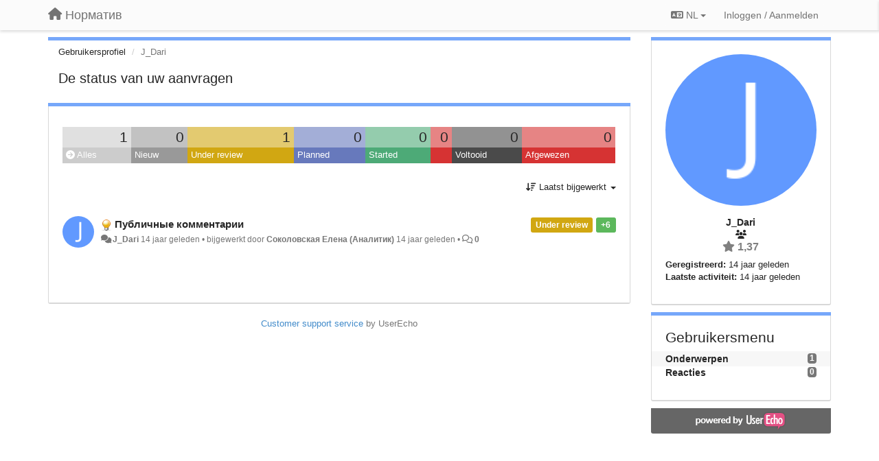

--- FILE ---
content_type: text/html; charset=utf-8
request_url: https://normativ.userecho.com/users/16-j_dari/topics/?lang=nl
body_size: 12308
content:
<!DOCTYPE html>
<html lang="nl" dir="ltr">
  <head>
    <meta charset="utf-8">
    <meta http-equiv="X-UA-Compatible" content="IE=edge">

    
    <meta name="viewport" content="width=device-width, initial-scale=1.0" />    

    <meta name="description" content="Gebruikersprofiel">
    <meta name="author" content="">
    <meta name="apple-mobile-web-app-capable" content="yes">

    <title>J_Dari / Profiel - Onderwerpen / Норматив</title>
    

    

    

    
    <link rel="apple-touch-icon" href="https://normativ.userecho.com/s/attachments/4770/0/0/project_logo.png">
    

    


<script>
var initqueue = [];
var interface_mode = '';
var _uls_ls=(new Date()).getTime();
if (typeof __subfolder == 'undefined') var __subfolder='';

var _ue_globals=[];
_ue_globals['is_staff'] = false;
_ue_globals['lang_code'] = 'nl';
_ue_globals['lang_direction'] = 'ltr';
_ue_globals['datepicker_lang_code'] = 'nl';
_ue_globals['max_image_upload_size'] = 5242880;
_ue_globals['max_file_upload_size'] = 20971520;



_ue_globals['redactor_file_upload'] = false;

_ue_globals['redactor_ueactions'] = false;
_ue_globals['redactor_ue_ai'] = false;





function _checkYT(img){
	if(img.naturalHeight <= 90){
		var path = img.src;
		var altpath = path.replace('/maxresdefault.webp','/hqdefault.jpg').replace('/vi_webp/','/vi/');
		if (altpath != path){
			img.src = altpath;
		}
	}
}
</script>





    
    
    

    
    

    <link rel="stylesheet" href="/s/compress/css/output.cde6be6cd88e.css" type="text/css">

    

    <!-- HTML5 shim and Respond.js IE8 support of HTML5 elements and media queries -->
    <!--[if lt IE 9]>
      <script src="https://oss.maxcdn.com/libs/html5shiv/3.7.0/html5shiv.js"></script>
      <script src="https://oss.maxcdn.com/libs/respond.js/1.4.2/respond.min.js"></script>
    <![endif]-->

    



<style>

body {




}

/* Dashboard background color */



body {background-color: #FFFFFF;}

.module.module-topiclist .module-body {
  background-color: #FFFFFF;
}

/* Modules background color */
.panel {
background-color: #ffffff;
}

.ue_project_item {
background-color: #ffffff;
}

.module .module-body {
background-color: #ffffff;
}

.ue-content {
background-color: #ffffff;
}

.modal-content {
background-color: #ffffff;
}

.module-nav {
background-color: #ffffff;
}

.module-search .results-pane, .result-info {
background-color: #ffffff;
}

.module-topiclist .topic-item {
    background-color: #ffffff;
}

.module-topiclist .top-section {
    background-color: #ffffff;
    }

.module-topiclist .bottom-section {
    background-color: #ffffff;
    }

.navbar-nav .open .dropdown-menu {
    background-color: #ffffff;
}

.popover-title {
background-color: #f5f5f5;
}

.module-topiclist .tabbed ul.nav-pills, .module-topiclist .tabbed ul#tabs li.active a{
    background-color: #ffffff;
    color:#262626;
}


.dropdown-menu>li>a:hover, .btn-canned-response-dropdown .dropdown-menu>li>div.topic-item:hover {
 background-color: #ffffff;
}

/* Modules border color */

.panel-default {
border-color: #d8d8d8;
}

.ue-content table td {
border-color: #d8d8d8;
}

.ue-content table thead td {
    border-bottom: 3px solid #d8d8d8 !important;
}

.ue-content a.i_item_file:before{
    color: rgba(38,38,38,0.5) !important;
}

.module .module-body {
	border-color: #d8d8d8
}

.module {
    border-color: #d8d8d8
}

.form-control {
	border-color: #d8d8d8
}

.redactor-layer {
border-color: #d8d8d8
}

.admin-post-features {
border-bottom: 1px solid #d8d8d8;
}

.modal-header {
border-bottom: 1px solid #d8d8d8;
}

.modal-footer {
border-top: 1px solid #d8d8d8;
}

/*
.topic-solution {
border-color: #d8d8d8;
}
*/

/* Modules lighter color */



.bs-callout-info {
background-color: #f5f5f5;
}


.module-team h3 {
border-bottom: solid 1px #f5f5f5;
}

.comment-private {
background-color: #f5f5f5;
}

.comment-private .ue-content {
background-color: #f5f5f5;
}


.popover-content {
background-color: #ffffff;
}

.ue_project_item > div:first-child {
background-color: #f5f5f5;
}


.table-striped>tbody>tr:nth-child(odd)>td, .table-striped>tbody>tr:nth-child(odd)>th {
background-color: #f5f5f5;
}

.module .module-body .well {
background-color: #f5f5f5;
border-color:#d8d8d8;
}

.pagination>li>a, .pagination>li>span {
background-color: #f5f5f5;
border-color:#d8d8d8;
color:#262626;
}

.nav>li>a:hover, .nav>li>a:focus {
background-color: #f5f5f5;
}

.dropdown-menu {
background-color: #f5f5f5;
}

.dropdown-menu>li>a, .dropdown-menu>li>a:hover {
color:#262626;
}

.nav .open>a, .nav .open>a:hover, .nav .open>a:focus {
background-color: #f5f5f5;
}

.form-control {
background-color: #f5f5f5;
}

.form-control[disabled], .form-control[readonly], fieldset[disabled] .form-control{
background-color: #f5f5f5;
}

.editor-simulator {
  background: #f5f5f5;
  border: 1px solid #d8d8d8;
}

.redactor-layer {
    background-color: #f5f5f5;
}

/*
.redactor-box.redactor-styles-on {
  background-color: #ffffff;
}
*/
/*
body .redactor-box .ue-editor {
  background-color: #ffffff;
}*/
/*
.topic-solution {
background-color: #f5f5f5;
}
*/

/* Badge color */
.badge {
background-color: #
}

/* Font color */
.module-team .staff .username a {
    color:#262626;
}

.module-team .item-username a {
    color:#262626;
}

.ue_project_stats {
    color:#262626;
}


body, .module a,.widget .close  {
	color:#262626;
}

.user-mini-profile a {
    color:#262626;
}


.redactor-dropdown a {
    color: black;
}

.topic-header, .topic-item .topic-header a{
    color:#262626;
}


.form-control, .close {
    color:#262626;
}

.module-topiclist .topic-item:hover {
border-left: solid 4px rgba(38,38,38,0.5);
border-right: solid 4px rgba(38,38,38,0.5);
}


.comment-item:hover {
/*border-left: solid 4px rgba(38,38,38,0.5);
border-right: solid 4px rgba(38,38,38,0.5);
*/

background-color: rgba(245,245,245,0.8);
}

.frontend .navbar-fixed-top .dropdown-menu a {
    color:#262626;
}

/* Light font color */
.module-team .staff .title {
color: #7A7A7A;
}

.module-team .item-rating {
color: #7A7A7A;
}

/* Links color */
a {
color: #428bca;
}

.ue-content a {
color: #428bca;
}
.ue-content blockquote{
color:#262626;
}
.ue-content pre {
color:#262626;
background-color: #f5f5f5;
border-color: #d8d8d8;
word-break: keep-all;
}

.module-stats-topics h4 {
color: #428bca;
}

/* Navigation bar background color */
.frontend .navbar-fixed-top {
background-color: #fbfbfb;
}

.frontend .navbar-fixed-top .btn-default {
background-color: #fbfbfb;
}

.frontend .navbar {
border-color:#7F7F7F;
}

.frontend .navbar .nav>li>a:hover, .nav>li>a:focus {
background-color: #fbfbfb;
}

.frontend .navbar-fixed-top .nav .open>a,.frontend .navbar-fixed-top .nav .open>a:hover,.frontend .navbar-fixed-top .nav .open>a:focus {
background-color: #fbfbfb;
}

/* Navigation bar text color */
.frontend .navbar-fixed-top a, .frontend .navbar .nav > li > a {
color: #737373;
}

/* input group addons */
.input-group-addon {
background-color: #f5f5f5;
color: #262626;
border-color: #d8d8d8;
}

/*
.powered-by-ue-visibility .module-body {
background-color: #f5f5f5;
}
*/

.module-topiclist .topic-item.new-for-user,
.module-topiclist .topic-item.new-for-user .ue-content {
    background-color: #F2F5A9;
}




.module-categories ul > li.selected, .module-forums ul > li.selected, .module-user-profile-menu ul > li.selected{
background-color: rgba(245,245,245,0.8);
}














.powered-by-ue-visibility,
body .module.powered-by-ue-visibility,
body .module.powered-by-ue-visibility .module-body,
body .module.powered-by-ue-visibility .module-body a,
body .module.powered-by-ue-visibility .module-body a img{
    display: block !important;
    visibility: visible !important;
}
body .module.powered-by-ue-visibility .module-body a img{
    margin:auto;
}



</style>


    <link rel="shortcut icon" href="/s/images/favicon.ico" />



    
  </head>

<body class="frontend theme-default userprofile"  data-forum-id='1'>







    <div class="navbar navbar-fixed-top" role="navigation">
      <div class="container">

        


        <div class="navbar-header">
          <a class="navbar-brand" href="/"><i class="fas fa-home"></i><span class="hidden-sm placeholder"> Норматив</span></a>
        </div>

        <div class="collapse2 navbar-collapse2">
          <ul class="nav navbar-nav hidden-xs">
            
              
              
              
              
              
            

            

            
          </ul>


        
        <button type="button" class="btn btn-default pull-right nav-button visible-xs offcanvas-toggle" data-toggle="offcanvas" aria-label="Menu"><i class="fas fa-bars"></i></button>
        
        
        <ul class="nav nav-right hidden-xs">
          



  
  <li class="dropdown light only-icon language-selector">
    <a class="dropdown-toggle btn btn-default" data-toggle="dropdown" href="#">
      <i class="fas fa-language hidden-xs"></i> NL <b class="caret"></b>
    </a>
    <ul class="dropdown-menu pull-right">
      
        <li dir="ltr" onclick="$(this).find('a').click();"><a href="/users/16-j_dari/topics/?lang=en">English (EN)</a></li>
      
        <li dir="ltr" onclick="$(this).find('a').click();"><a href="/users/16-j_dari/topics/?lang=ru">Русский (RU)</a></li>
      
        <li dir="ltr" onclick="$(this).find('a').click();"><a href="/users/16-j_dari/topics/?lang=es">Español (ES)</a></li>
      
        <li dir="ltr" onclick="$(this).find('a').click();"><a href="/users/16-j_dari/topics/?lang=fr">Français (FR)</a></li>
      
        <li dir="ltr" onclick="$(this).find('a').click();"><a href="/users/16-j_dari/topics/?lang=de">Deutsch (DE)</a></li>
      
        <li dir="ltr" onclick="$(this).find('a').click();"><a href="/users/16-j_dari/topics/?lang=nl">Nederlands (NL)</a></li>
      
        <li dir="ltr" onclick="$(this).find('a').click();"><a href="/users/16-j_dari/topics/?lang=is">Íslenska (IS)</a></li>
      
        <li dir="ltr" onclick="$(this).find('a').click();"><a href="/users/16-j_dari/topics/?lang=et">Eesti (ET)</a></li>
      
        <li dir="ltr" onclick="$(this).find('a').click();"><a href="/users/16-j_dari/topics/?lang=kk">Қазақша (KK)</a></li>
      
        <li dir="ltr" onclick="$(this).find('a').click();"><a href="/users/16-j_dari/topics/?lang=uk">‪Українська‬ (UK)</a></li>
      
        <li dir="ltr" onclick="$(this).find('a').click();"><a href="/users/16-j_dari/topics/?lang=da">Dansk (DA)</a></li>
      
        <li dir="ltr" onclick="$(this).find('a').click();"><a href="/users/16-j_dari/topics/?lang=ca">Català (CA)</a></li>
      
        <li dir="ltr" onclick="$(this).find('a').click();"><a href="/users/16-j_dari/topics/?lang=pl">Polski (PL)</a></li>
      
    </ul>
  </li>




  
    <li class="link-signin"><a href="#" class="btn btn-default" onclick="showSigninPanel();return false;" aria-label="Inloggen / Aanmelden"><span class="visible-xs visible-sm"><i style="padding-left: 3px;padding-right: 3px;" class="fas fa-sign-in-alt"></i></span><span class="hidden-xs hidden-sm">Inloggen / Aanmelden</span></a></li>
  




<script>
function extractFullDomain(url){
	var location_array = url.split('/');
	var domain = "";
	for (i = 0; i < 3; i++) { 
    	domain += location_array[i];
    	if (i < 2) {
    		domain += "/";
    	}
	}
	return domain;
}
function showSigninPanel(locResult){
	
		params='';if (locResult) params = '?local_result='+escape(locResult);
		
		ue_modal({'src':'/dialog/signin/'+params, 'max-width':'500px', callback: function () {ueTriggerEvent(window, 'uesigninpopuploaded');}});
	
}



</script>


         </ul>
         


        </div><!-- /.nav-collapse -->


      </div><!-- /.container -->
    </div><!-- /.navbar -->

<div class="navbar-offcanvas">
<button class="btn btn-default back-button" data-toggle="offcanvas" aria-label="Menu"><i class="fas fa-chevron-right"></i></button>

<ul class="nav user-menu">
  



  
  <li class="dropdown light only-icon language-selector">
    <a class="dropdown-toggle btn btn-default" data-toggle="dropdown" href="#">
      <i class="fas fa-language hidden-xs"></i> NL <b class="caret"></b>
    </a>
    <ul class="dropdown-menu pull-right">
      
        <li dir="ltr" onclick="$(this).find('a').click();"><a href="/users/16-j_dari/topics/?lang=en">English (EN)</a></li>
      
        <li dir="ltr" onclick="$(this).find('a').click();"><a href="/users/16-j_dari/topics/?lang=ru">Русский (RU)</a></li>
      
        <li dir="ltr" onclick="$(this).find('a').click();"><a href="/users/16-j_dari/topics/?lang=es">Español (ES)</a></li>
      
        <li dir="ltr" onclick="$(this).find('a').click();"><a href="/users/16-j_dari/topics/?lang=fr">Français (FR)</a></li>
      
        <li dir="ltr" onclick="$(this).find('a').click();"><a href="/users/16-j_dari/topics/?lang=de">Deutsch (DE)</a></li>
      
        <li dir="ltr" onclick="$(this).find('a').click();"><a href="/users/16-j_dari/topics/?lang=nl">Nederlands (NL)</a></li>
      
        <li dir="ltr" onclick="$(this).find('a').click();"><a href="/users/16-j_dari/topics/?lang=is">Íslenska (IS)</a></li>
      
        <li dir="ltr" onclick="$(this).find('a').click();"><a href="/users/16-j_dari/topics/?lang=et">Eesti (ET)</a></li>
      
        <li dir="ltr" onclick="$(this).find('a').click();"><a href="/users/16-j_dari/topics/?lang=kk">Қазақша (KK)</a></li>
      
        <li dir="ltr" onclick="$(this).find('a').click();"><a href="/users/16-j_dari/topics/?lang=uk">‪Українська‬ (UK)</a></li>
      
        <li dir="ltr" onclick="$(this).find('a').click();"><a href="/users/16-j_dari/topics/?lang=da">Dansk (DA)</a></li>
      
        <li dir="ltr" onclick="$(this).find('a').click();"><a href="/users/16-j_dari/topics/?lang=ca">Català (CA)</a></li>
      
        <li dir="ltr" onclick="$(this).find('a').click();"><a href="/users/16-j_dari/topics/?lang=pl">Polski (PL)</a></li>
      
    </ul>
  </li>




  
    <li class="link-signin"><a href="#" class="btn btn-default" onclick="showSigninPanel();return false;" aria-label="Inloggen / Aanmelden"><span class="visible-xs visible-sm"><i style="padding-left: 3px;padding-right: 3px;" class="fas fa-sign-in-alt"></i></span><span class="hidden-xs hidden-sm">Inloggen / Aanmelden</span></a></li>
  




<script>
function extractFullDomain(url){
	var location_array = url.split('/');
	var domain = "";
	for (i = 0; i < 3; i++) { 
    	domain += location_array[i];
    	if (i < 2) {
    		domain += "/";
    	}
	}
	return domain;
}
function showSigninPanel(locResult){
	
		params='';if (locResult) params = '?local_result='+escape(locResult);
		
		ue_modal({'src':'/dialog/signin/'+params, 'max-width':'500px', callback: function () {ueTriggerEvent(window, 'uesigninpopuploaded');}});
	
}



</script>


</ul>

</div>





<div id="wrap">

    <div class="container">
      

      
      <div id="content-wrapper" class="row row-offcanvas row-offcanvas-right">




        <!-- main -->
        <div class="main-content col-xs-12 col-sm-8 col-md-9">
          <div class="row">
            





<div class="module module-nav">

	<ol class="breadcrumb" style="margin-bottom:0px;">
	  <li><a href="#">Gebruikersprofiel</a></li>
	  <li class="active">J_Dari</li>
	  
    



	</ol>

	<div class='user-section-header'>
		<h3 class="main-header">De status van uw aanvragen</h3>
		
			
		
	</div>
</div>



<style>
.always_hide{
    display:none !important;
}

.module-topiclist #filter-topictype, .module-topiclist #id_user_filter_tag, .module-topiclist #filter-topicstatus{
    display:none !important;
}


</style>




   <div id="module_3" class="module module-topiclist" >
       	
        <div class="module-body">
       	

<div class="top-section">

<div id="mask_loading_module_3" class="m_loading_mask"><i class="fas fa-sync fa-spin fa-2x"></i></div>


<ol class="breadcrumb">

  <li>Forum: <b><a href="/communities/1-sdelaem-normativ-luchshe">Сделаем &quot;Норматив&quot; лучше!</a></b></li>

</ol>






<div class="m_usertopicstates">

<div class="table-wrapper">
<table style="width:100%;margin:10px 0px">
    <tr>
        
        <td class="counts" style="background-color:rgba(204, 204, 204, 0.6);width:12,5%;" onclick="mtopiclistActivateUserFilter('module_3', '0');return false;">
            1
        </td>
        
        <td class="counts" style="background-color:rgba(153, 153, 153, 0.6);width:12,5%;" onclick="mtopiclistActivateUserFilter('module_3', '1');return false;">
            0
        </td>
        
        <td class="counts" style="background-color:rgba(209, 167, 18, 0.6);width:12,5%;" onclick="mtopiclistActivateUserFilter('module_3', '-11');return false;">
            1
        </td>
        
        <td class="counts" style="background-color:rgba(103, 121, 188, 0.6);width:12,5%;" onclick="mtopiclistActivateUserFilter('module_3', '-12');return false;">
            0
        </td>
        
        <td class="counts" style="background-color:rgba(77, 170, 119, 0.6);width:12,5%;" onclick="mtopiclistActivateUserFilter('module_3', '-13');return false;">
            0
        </td>
        
        <td class="counts" style="background-color:rgba(214, 51, 51, 0.6);width:12,5%;" onclick="mtopiclistActivateUserFilter('module_3', '-20');return false;">
            0
        </td>
        
        <td class="counts" style="background-color:rgba(74, 74, 74, 0.6);width:12,5%;" onclick="mtopiclistActivateUserFilter('module_3', '-21');return false;">
            0
        </td>
        
        <td class="counts" style="background-color:rgba(214, 51, 51, 0.6);width:12,5%;" onclick="mtopiclistActivateUserFilter('module_3', '-22');return false;">
            0
        </td>
        
    </tr>
    <tr>
        
        <td class="sname active" id="status0" style="background-color:#CCCCCC;" onclick="mtopiclistActivateUserFilter('module_3', '0');return false;">
        <i class="fas fa-arrow-circle-right"></i> Alles
        </td>
        
        <td class="sname" id="status1" style="background-color:#999999;" onclick="mtopiclistActivateUserFilter('module_3', '1');return false;">
        <i class="fas fa-arrow-circle-right"></i> Nieuw
        </td>
        
        <td class="sname" id="status-11" style="background-color:#D1A712;" onclick="mtopiclistActivateUserFilter('module_3', '-11');return false;">
        <i class="fas fa-arrow-circle-right"></i> Under review
        </td>
        
        <td class="sname" id="status-12" style="background-color:#6779BC;" onclick="mtopiclistActivateUserFilter('module_3', '-12');return false;">
        <i class="fas fa-arrow-circle-right"></i> Planned
        </td>
        
        <td class="sname" id="status-13" style="background-color:#4DAA77;" onclick="mtopiclistActivateUserFilter('module_3', '-13');return false;">
        <i class="fas fa-arrow-circle-right"></i> Started
        </td>
        
        <td class="sname" id="status-20" style="background-color:#D63333;" onclick="mtopiclistActivateUserFilter('module_3', '-20');return false;">
        <i class="fas fa-arrow-circle-right"></i> 
        </td>
        
        <td class="sname" id="status-21" style="background-color:#4A4A4A;" onclick="mtopiclistActivateUserFilter('module_3', '-21');return false;">
        <i class="fas fa-arrow-circle-right"></i> Voltooid
        </td>
        
        <td class="sname" id="status-22" style="background-color:#D63333;" onclick="mtopiclistActivateUserFilter('module_3', '-22');return false;">
        <i class="fas fa-arrow-circle-right"></i> Afgewezen
        </td>
        
    </tr>
</table>
</div>

</div>



<!-- header -->




<!-- by type - TABS -->

<!-- filters -->
<ul class="nav nav-pills">

  <!-- by type - COMBOBOX -->
  
  

  <li id="filter-topictype" class="dropdown" data-toggle="tooltip" title="Onderwerpen filteren op type">

  <a class="dropdown-toggle filter-topictype" href="#" data-toggle="dropdown">
      <span class="filter-name">Type</span> <span class="badge" style="display:none">0</span> <b class="caret"></b>
  </a>

  <ul class="dropdown-menu dropdown-menu-withbadges">

    
    
<li onclick="mtopiclistChangeTopicType(&#x27;module_3&#x27;,0);"><a style="padding-left:20px;white-space:nowrap;"><table style="width:100%;"><tr><td>Alles</td><td style="text-align:right;"><span class="badge">90</span></td></tr></table></a></li>
    

    
    
    
    
<li onclick="mtopiclistChangeTopicType(&#x27;module_3&#x27;,1);"><a style="padding-left:20px;white-space:nowrap;"><table style="width:100%;"><tr><td>Ideeën</td><td style="text-align:right;"><span class="badge">41</span></td></tr></table></a></li>
    
    
    
    
    
    
<li onclick="mtopiclistChangeTopicType(&#x27;module_3&#x27;,2);"><a style="padding-left:20px;white-space:nowrap;"><table style="width:100%;"><tr><td>Vragen</td><td style="text-align:right;"><span class="badge">28</span></td></tr></table></a></li>
    
    
    
    
    
    
<li onclick="mtopiclistChangeTopicType(&#x27;module_3&#x27;,3);"><a style="padding-left:20px;white-space:nowrap;"><table style="width:100%;"><tr><td>Technische problemen</td><td style="text-align:right;"><span class="badge">18</span></td></tr></table></a></li>
    
    
    
    
    
    
<li onclick="mtopiclistChangeTopicType(&#x27;module_3&#x27;,4);"><a style="padding-left:20px;white-space:nowrap;"><table style="width:100%;"><tr><td>Complimenten</td><td style="text-align:right;"><span class="badge">3</span></td></tr></table></a></li>
    
    
    
  </ul>
  </li>
  
  

  <!-- by status -->
  
  <li id="filter-topicstatus" class="dropdown" data-toggle="tooltip" title="Onderwerpen filteren op status">
    <a class="dropdown-toggle filter-topicstatus" data-toggle="dropdown" href="#" onclick="mtopiclistShowTopicFilter('module_3',this); return false;">
      <span class="filter-name">Status</span> <span class="badge" style="display:none">0</span> <b class="caret"></b>
    </a>
    <ul class="dropdown-menu dropdown-menu-withbadges"></ul>
  </li>
  

  <!-- by tag -->
  


  <!-- by assignee-->
     <li class="filter_user_tag active"><a><img style="width:19px;height:19px" class="avatar"src="https://cdn.userecho.com/characters/74.png?1"/> <span id="user_filter_text" class="hidden-xs">J_Dari</span> <span class="close" href="#" style="padding-right:0px;padding-left:10px;margin-top:0px" onclick="mtopiclistDeactivateUserFilter('module_3');return false;">×</span></a></li>


  <!-- sorting -->
  
    <li id="dropdown-sort" class="dropdown pull-right" data-toggle="tooltip" title="Selecteer een sorteermethode voor onderwerpen">
    <a class="dropdown-toggle"
       href="#" data-toggle="dropdown">
        <i class="fas fa-sort-amount-down"></i> <span class="badge2" id="order_text">Laatst bijgewerkt</span> <b class="caret"></b>
      </a>

    <ul class="dropdown-menu pull-right">
        
        <li onclick="mtopiclistChangeTopicOrder('module_3','top');"><a href="#">Best beoordeeld</a></li>
        
        <li onclick="mtopiclistChangeTopicOrder('module_3','updated');"><a href="#">Laatst bijgewerkt</a></li>
        <li onclick="mtopiclistChangeTopicOrder('module_3','newest');"><a href="#">Nieuwste</a></li>
        <li onclick="mtopiclistChangeTopicOrder('module_3','comments');"><a href="#">Meeste reacties</a></li>
        
        <li class="divider"></li>
        <li onclick="mtopiclistChangeTopicOrder('module_3','upvotes');"><a href="#">Meer positieve stemmen</a></li>
        <li onclick="mtopiclistChangeTopicOrder('module_3','downvotes');"><a href="#">Meer negatieve stemmen</a></li>
        <li onclick="mtopiclistChangeTopicOrder('module_3','popular');"><a href="#">Meest populair</a></li>
        
        
    </ul>
    </li>
  


</ul>

<!-- /filters -->



<div id="no_topic" style="display:none">
    
		Geen onderwerpen
    
</div>

</div>

<div class="topiclist-topics">
	

  







<!-- Topic item -->
<div id="topic-31" data-topic-mode="compact-list" data-topic-id="31" data-forum-id="1" class="topic-item topic-item-compact-list">

<div >








   	
       <div class="topic-avatar"><img class="avatar ajax-popover clickable" onclick="window.open('/users/16-j_dari/topics/')" style="height:46px;width:46px;background-color:#6199FF;" src="https://cdn.userecho.com/characters/74.png?1" data-popover-class="mini-profile" data-popover-object-id="16" data-popover-url="/dialog/user/16/mini-profile/" alt=""/>
</div>
    





<div class="topic-votes pull-right">
        <span data-action="vote-topic" data-toggle="tooltip" title="6 stemmen. Klik om te stemmen!"  class="label label-success">+6</span>
</div>








    
    
    <div class="topic-status topic-status-2">
        
        
        <span class="label label-sm" style="background-color:#D1A712">Under review</span>
        
        
    </div>
    
    
    
        
    

    


    <ul class="topic-actions" data-topic-id="31">
        
            
        
    </ul>
    

    

    


    
        
    <h3 class="topic-header">
        
            
            <span class="topic-type-image" title="Ideeën">

	
		
		
		
			<img src="/s/cache/33/a2/33a247611ce2e695282d435d1b0b9b08.png" width="16" height="16" alt="" style="width:16px;height:16px;"/>
		
		
	


              
            </span>
            
            <a href='/communities/1/topics/31-publichnyie-kommentarii' target='_self'>Публичные комментарии</a>
        
    </h3>
    


    
    <div class="topic-details">
        <i class="fa-fw fas fa-comments icon-source" title="via Forum" data-html="true" rel="tooltip"></i><a class="ajax-popover" href="/users/16-j_dari/topics/" data-popover-class="mini-profile" data-popover-object-id="16" data-popover-url="/dialog/user/16/mini-profile/">J_Dari</a> <span class="date-created" data-toggle="tooltip" title="2 februari 2012 12:52">14 jaar geleden</span>


        
        •
        
            <span class="topic-updated-info"> bijgewerkt door <a class="ajax-popover" href="/users/1-sokolovskaya-elena/topics/" data-popover-class="mini-profile" data-popover-object-id="1" data-popover-url="/dialog/user/1/mini-profile/">Соколовская Елена (Аналитик)</a> <span class="date-updated" data-toggle="tooltip" title="6 februari 2012 07:48">14 jaar geleden</span> • </span>
        

        <span class="topic-comment-count">
            <i class="far fa-comments"></i> <a href='/communities/1/topics/31-publichnyie-kommentarii' target='_self'>0</a>
        </span>

        <span id="fb31performer"></span>

        

        

    </div>
    


    


    

    

    

	


	

	<!-- voting & follow -->
	
    


  <!-- voting & follow -->
  <div class="actions-bar">
  <div style="display:none"><input type="hidden" name="csrfmiddlewaretoken" value="Tn7DavnFOg4fBPjpZWYyV7wEdMUjJMLEzdnPOz0X25ArDNyP5zBgb8kv3VbGxonb"></div>
  
    <span class="vote-text hidden-xs">Stem</span>

    

      

        <button data-action="vote" data-toggle="tooltip" title="+1 voor dit onderwerp" data-vote-value="1" data-loading-text="<i class='fas fa-sync fa-spin'></i>" class="btn btn-default"><i class="fas fa-thumbs-up"></i> <span>6</span></button>

      

    
      

        <button data-action="vote" data-toggle="tooltip" title="-1 voor dit onderwerp" data-vote-value="-1" data-loading-text="<i class='fas fa-sync fa-spin'></i>" class="btn btn-default"><i class="fas fa-thumbs-down"></i> <span>0</span></button>
      
          
    
    
    
    <button data-action="vote" data-toggle="tooltip" title="Verwijder je stem voor dit onderwerp" data-loading-text="<i class='fas fa-sync fa-spin'></i>" class="btn btn-default" style="font-weight:normal;display:none" data-vote-value="0">Ongedaan maken</button>

    
  
  


  <button  data-click-to-init="true" class="btn btn-default pull-right btn-follow" data-toggle="tooltip" data-follow-text="Volgen" data-following-text="Volgend" title="Als iemand een update plaatst, ontvang je een e-mail met de gegevens" data-loading-text="<i class='fas fa-sync fa-spin'></i>" data-object-type="topic" data-object-id="31" data-action="follow"><i class="fas fa-envelope"></i> <span>Volgen</span></button>

  </div>
    


    <!-- voting for kb -->
    

    </div>


    
    
    

    

</div>



  
</div>

<div class="bottom-section">
  <!-- paginator -->
  <div class="topiclist-paginator">﻿</div>
</div>

<script>

initqueue.push(function() {

__m_settings['module_3'] = []
__m_settings['module_3']['type_id'] = 0;
__m_settings['module_3']['order'] = 'updated';
__m_settings['module_3']['status'] = '0';
__m_settings['module_3']['tag'] = 'all';
__m_settings['module_3']['category_id'] = '0';
__m_settings['module_3']['count_on_page'] = 10;
__m_settings['module_3']['forum_id'] = 1;
__m_settings['module_3']['topic_mode'] = 3;
__m_settings['module_3']['topiclist_url'] = "/communities/1-sdelaem-normativ-luchshe/topics?order=updated&amp;type=0&amp;status=0&amp;tag=all";
__m_settings['module_3']['filter_user_id'] = 16;
__m_settings['module_3']['filter_user_type'] = 'author_or_collaborator';
__m_settings['module_3']['filter_user_activated'] = true;

__m_settings['module_3']['view'] = 'TopicList';
__m_settings['module_3']['save_page_hash'] = true;
setupImageZoom($('#module_3 .ue-content img'));


$(document).on("click","div#module_3 .topiclist-paginator .pagination a[data-page-id]",mtopiclistPaginatorClick);



//$('#module_3 div.topic-item').each(function(index) {$(this).addShowAll();});
$('#module_3 div.topic-text').each(function(index) {$(this).addShowAll();});

});



</script>


       	</div>
        
   </div>








          
          


          </div>

          
          <div class="row powered-by-ue-visibility">
            <div class="col-xs-12" style="text-align:center;">
              <p class="text-muted" style="margin-top: 10px;"><a href="https://userecho.com?pcode=pwbue_label_normativ&amp;utm_source=pblv5&amp;utm_medium=cportal&amp;utm_campaign=pbue" target="_blank">Customer support service</a> by UserEcho</p>
            </div>
          </div>
          

        </div>
        <!-- /main -->



        <!-- right sidebar -->
        <div class="col-xs-8 col-sm-4 col-md-3 sidebar-offcanvas" id="sidebar" role="navigation">

          <div class="row">
            







	
		
	
    <div class="module" data-user-id="16">
    	<div class="module-body">
		<div class="text-center">
			<div id="id_div_avatar" class="user-avatar" style="position:relative;">
		    	<i class="fa-fw fas fa-lock user-blocked" title="Geblokkeerd" style="margin: auto;position: absolute;top: 0; left: 0; bottom: 0; right: 0;height: 64px;font-size: 64px;color: rgba(64, 64, 64, 0.8);display:none;"></i>
				<img class="avatar ajax-popover clickable" onclick="window.open('/users/16-j_dari/topics/')" style="height:256px;width:256px;background-color:#6199FF;" src="https://cdn.userecho.com/characters/74.png?1" data-popover-class="mini-profile" data-popover-object-id="16" data-popover-url="/dialog/user/16/mini-profile/" alt=""/>

			</div>
			
			

			<div class="user-name">J_Dari</div>
		</div>
		
		<ul class="list-unstyled">
		
			<li class="text-center user_group_data" ><i class="fa-fw fas fa-users"></i>
				
			</li>

			<li class="item-rating text-center"><i class="fas fa-star"></i> 1,37</li>
		</ul>
		<ul class="list-unstyled">
			<li class="user-registered"><strong>Geregistreerd:</strong> <span title="2 februari 2012 12:46">14 jaar geleden</span></li>
			<li class="user-last-activity"><strong>Laatste activiteit:</strong> <span title="2 februari 2012 12:52">14 jaar geleden</span></li>
		</ul>

		
       	</div>
	</div>

	




    <div class="module module-user-profile-menu">
    	<div class="module-body">
    	<h3>Gebruikersmenu</h3>

	<ul>
	
		<li class="selected">
			<span class="badge pull-right">1</span>
			<a href="/users/16-j_dari/topics/">Onderwerpen</a>
		</li>
	
		<li>
			<span class="badge pull-right">0</span>
			<a href="/users/16-j_dari/comments/">Reacties</a>
		</li>
	</ul>

	

	
	</ul>

       	</div>
	</div>



	







            
            
            <div class="module powered-by-ue-visibility">
              <div class="module-body" style="text-align:center;padding:5px;background-color: #666666;">
                <a href="https://userecho.com?pcode=pwbue_label_normativ&amp;utm_source=pblv4&amp;utm_medium=cportal&amp;utm_campaign=pbue" target="_blank">
                  <img style="" alt="Powered by UserEcho" src="https://userecho.ru/s/img/poweredby_ue.png">
                </a>
              </div>
            </div>
            
          </div>
        <!-- /sidebar -->
        </div><!--/span-->



    <div class="col-xs-12">
    <div class="row bottom-modules">

    

    </div>
    </div>


    </div><!--/row-->



    
    </div><!--/.container-->
    <div class="backdrop"></div>
    </div>




    <!-- Placeholder for modals -->
    <div id="popup_container" class="ue_modal"><div id="default_popup"></div></div>

    <!-- Bootstrap core JavaScript
    ================================================== -->
    <!-- Placed at the end of the document so the pages load faster -->
    <script src="/s/libs/jquery/3.6.0/jquery.min.js"></script>


<input type="hidden" name="csrfmiddlewaretoken" value="Dc5tHegJ5QtXuWlMcy5PITtQTQcbWqVAj2lFliT1jFZ9wUAcibIxYUhHJZtyK2x7">
<script>
if (typeof __m_settings == 'undefined') var __m_settings=[];
</script>




<!-- JSI18N START -->
<script>
'use strict';
{
  const globals = this;
  const django = globals.django || (globals.django = {});

  
  django.pluralidx = function(n) {
    const v = (n != 1);
    if (typeof v === 'boolean') {
      return v ? 1 : 0;
    } else {
      return v;
    }
  };
  

  /* gettext library */

  django.catalog = django.catalog || {};
  
  const newcatalog = {
    "%(sel)s of %(cnt)s selected": [
      "%(sel)s van de %(cnt)s geselecteerd",
      "%(sel)s van de %(cnt)s geselecteerd"
    ],
    "%s selected option not visible": [
      "%s geselecteerde optie niet zichtbaar",
      "%s geselecteerde opties niet zichtbaar"
    ],
    "6 a.m.": "6 uur 's ochtends",
    "6 p.m.": "6 uur 's avonds",
    "Accept if you want to remove these marks": "Accepteer als u deze markeringen wilt verwijderen",
    "All": "Alles",
    "April": "april",
    "August": "augustus",
    "Available %s": "Beschikbare %s",
    "Cancel": "Annuleren",
    "Choose": "Kiezen",
    "Choose a Date": "Kies een datum",
    "Choose a Time": "Kies een tijdstip",
    "Choose a time": "Kies een tijd",
    "Choose all": "Alle kiezen",
    "Chosen %s": "Gekozen %s",
    "Click to choose all %s at once.": "Klik om alle %s te kiezen.",
    "Click to remove all chosen %s at once.": "Klik om alle gekozen %s tegelijk te verwijderen.",
    "Close": "Sluiten",
    "Confirm": "Bevestig",
    "Copied!": "Gekopieerd!",
    "December": "december",
    "Duplicate": "Verdubbelen",
    "February": "februari",
    "Filter": "Filter",
    "Friday": "vrijdag",
    "Hide": "Verbergen",
    "Inappropriate": "Ongepast",
    "Input your email": "Voer je e-mailadres in",
    "Invalid value": "Ongeldige waarde",
    "January": "januari",
    "July": "juli",
    "June": "juni",
    "Knowledge base": "Kennis database",
    "Loading": "Laden",
    "March": "maart",
    "May": "mei",
    "Midnight": "Middernacht",
    "Monday": "maandag",
    "No": "Nee",
    "Noon": "12 uur 's middags",
    "Not selected": "Niet geselecteerd",
    "Note: You are %s hour ahead of server time.": [
      "Let op: u ligt %s uur voor ten opzichte van de servertijd.",
      "Let op: u ligt %s uur voor ten opzichte van de servertijd."
    ],
    "Note: You are %s hour behind server time.": [
      "Let op: u ligt %s uur achter ten opzichte van de servertijd.",
      "Let op: u ligt %s uur achter ten opzichte van de servertijd."
    ],
    "November": "november",
    "Now": "Nu",
    "October": "oktober",
    "Quote": "Citaat",
    "Regular topics": "Reguliere onderwerpen",
    "Remove": "Verwijderen",
    "Remove all": "Alle verwijderen",
    "Saturday": "zaterdag",
    "Save": "Opslaan",
    "Search": "Zoeken",
    "September": "september",
    "Show": "Tonen",
    "Show more": "Meer weergeven",
    "Spam": "Spam",
    "Sunday": "zondag",
    "This is the list of available %s. You may choose some by selecting them in the box below and then clicking the \"Choose\" arrow between the two boxes.": "Dit is de lijst met beschikbare %s. U kunt er een aantal kiezen door ze in het vak hieronder te selecteren en daarna op de pijl 'Kiezen' tussen de twee vakken te klikken.",
    "This is the list of chosen %s. You may remove some by selecting them in the box below and then clicking the \"Remove\" arrow between the two boxes.": "Dit is de lijst met gekozen %s. U kunt er een aantal verwijderen door ze in het vak hieronder te selecteren en daarna op de pijl 'Verwijderen' tussen de twee vakken te klikken.",
    "Thursday": "donderdag",
    "Tickets": "Tickets",
    "Today": "Vandaag",
    "Tomorrow": "Morgen",
    "Topic marked as draft": "Onderwerp gemarkeerd als ontwerp",
    "Topic published": "Onderwerp gepubliceerd",
    "Tuesday": "dinsdag",
    "Type into this box to filter down the list of available %s.": "Typ in dit vak om de lijst met beschikbare %s te filteren.",
    "Type into this box to filter down the list of selected %s.": "Typ in dit vak om de lijst met geselecteerde %s te filteren.",
    "We've sent confirmation letter. Check your email.": "We hebben een bevestiging verzonden. Controleer uw e-mail.",
    "Wednesday": "woensdag",
    "Yes": "Ja",
    "Yesterday": "Gisteren",
    "You have selected an action, and you haven\u2019t made any changes on individual fields. You\u2019re probably looking for the Go button rather than the Save button.": "U hebt een actie geselecteerd, en geen wijzigingen in afzonderlijke velden aangebracht. Waarschijnlijk zoekt u de knop Gaan in plaats van de knop Opslaan.",
    "You have selected an action, but you haven\u2019t saved your changes to individual fields yet. Please click OK to save. You\u2019ll need to re-run the action.": "U hebt een actie geselecteerd, maar uw wijzigingen in afzonderlijke velden nog niet opgeslagen. Klik op OK om deze op te slaan. U dient de actie opnieuw uit te voeren.",
    "You have unsaved changes on individual editable fields. If you run an action, your unsaved changes will be lost.": "U hebt niet-opgeslagen wijzigingen op afzonderlijke bewerkbare velden. Als u een actie uitvoert, gaan uw wijzigingen verloren.",
    "abbrev. day Friday\u0004Fri": "vr",
    "abbrev. day Monday\u0004Mon": "ma",
    "abbrev. day Saturday\u0004Sat": "za",
    "abbrev. day Sunday\u0004Sun": "zo",
    "abbrev. day Thursday\u0004Thur": "do",
    "abbrev. day Tuesday\u0004Tue": "di",
    "abbrev. day Wednesday\u0004Wed": "wo",
    "abbrev. month April\u0004Apr": "apr",
    "abbrev. month August\u0004Aug": "aug",
    "abbrev. month December\u0004Dec": "dec",
    "abbrev. month February\u0004Feb": "feb",
    "abbrev. month January\u0004Jan": "jan",
    "abbrev. month July\u0004Jul": "jul",
    "abbrev. month June\u0004Jun": "jun",
    "abbrev. month March\u0004Mar": "mrt",
    "abbrev. month May\u0004May": "mei",
    "abbrev. month November\u0004Nov": "nov",
    "abbrev. month October\u0004Oct": "okt",
    "abbrev. month September\u0004Sep": "sep",
    "close all": "Alles sluiten",
    "one letter Friday\u0004F": "V",
    "one letter Monday\u0004M": "M",
    "one letter Saturday\u0004S": "Z",
    "one letter Sunday\u0004S": "Z",
    "one letter Thursday\u0004T": "D",
    "one letter Tuesday\u0004T": "D",
    "one letter Wednesday\u0004W": "W",
    "topic forum changed": "Onderwerp forum veranderd"
  };
  for (const key in newcatalog) {
    django.catalog[key] = newcatalog[key];
  }
  

  if (!django.jsi18n_initialized) {
    django.gettext = function(msgid) {
      const value = django.catalog[msgid];
      if (typeof value === 'undefined') {
        return msgid;
      } else {
        return (typeof value === 'string') ? value : value[0];
      }
    };

    django.ngettext = function(singular, plural, count) {
      const value = django.catalog[singular];
      if (typeof value === 'undefined') {
        return (count == 1) ? singular : plural;
      } else {
        return value.constructor === Array ? value[django.pluralidx(count)] : value;
      }
    };

    django.gettext_noop = function(msgid) { return msgid; };

    django.pgettext = function(context, msgid) {
      let value = django.gettext(context + '\x04' + msgid);
      if (value.includes('\x04')) {
        value = msgid;
      }
      return value;
    };

    django.npgettext = function(context, singular, plural, count) {
      let value = django.ngettext(context + '\x04' + singular, context + '\x04' + plural, count);
      if (value.includes('\x04')) {
        value = django.ngettext(singular, plural, count);
      }
      return value;
    };

    django.interpolate = function(fmt, obj, named) {
      if (named) {
        return fmt.replace(/%\(\w+\)s/g, function(match){return String(obj[match.slice(2,-2)])});
      } else {
        return fmt.replace(/%s/g, function(match){return String(obj.shift())});
      }
    };


    /* formatting library */

    django.formats = {
    "DATETIME_FORMAT": "j F Y H:i",
    "DATETIME_INPUT_FORMATS": [
      "%d-%m-%Y %H:%M:%S",
      "%d-%m-%y %H:%M:%S",
      "%Y-%m-%d %H:%M:%S",
      "%d/%m/%Y %H:%M:%S",
      "%d/%m/%y %H:%M:%S",
      "%Y/%m/%d %H:%M:%S",
      "%d-%m-%Y %H:%M:%S.%f",
      "%d-%m-%y %H:%M:%S.%f",
      "%Y-%m-%d %H:%M:%S.%f",
      "%d/%m/%Y %H:%M:%S.%f",
      "%d/%m/%y %H:%M:%S.%f",
      "%Y/%m/%d %H:%M:%S.%f",
      "%d-%m-%Y %H.%M:%S",
      "%d-%m-%y %H.%M:%S",
      "%d/%m/%Y %H.%M:%S",
      "%d/%m/%y %H.%M:%S",
      "%d-%m-%Y %H.%M:%S.%f",
      "%d-%m-%y %H.%M:%S.%f",
      "%d/%m/%Y %H.%M:%S.%f",
      "%d/%m/%y %H.%M:%S.%f",
      "%d-%m-%Y %H:%M",
      "%d-%m-%y %H:%M",
      "%Y-%m-%d %H:%M",
      "%d/%m/%Y %H:%M",
      "%d/%m/%y %H:%M",
      "%Y/%m/%d %H:%M",
      "%d-%m-%Y %H.%M",
      "%d-%m-%y %H.%M",
      "%d/%m/%Y %H.%M",
      "%d/%m/%y %H.%M",
      "%Y-%m-%d"
    ],
    "DATE_FORMAT": "j F Y",
    "DATE_INPUT_FORMATS": [
      "%d-%m-%Y",
      "%d-%m-%y",
      "%d/%m/%Y",
      "%d/%m/%y",
      "%Y/%m/%d",
      "%Y-%m-%d"
    ],
    "DECIMAL_SEPARATOR": ",",
    "FIRST_DAY_OF_WEEK": 1,
    "MONTH_DAY_FORMAT": "j F",
    "NUMBER_GROUPING": 3,
    "SHORT_DATETIME_FORMAT": "j-n-Y H:i",
    "SHORT_DATE_FORMAT": "j-n-Y",
    "THOUSAND_SEPARATOR": ".",
    "TIME_FORMAT": "H:i",
    "TIME_INPUT_FORMATS": [
      "%H:%M:%S",
      "%H:%M:%S.%f",
      "%H.%M:%S",
      "%H.%M:%S.%f",
      "%H.%M",
      "%H:%M"
    ],
    "YEAR_MONTH_FORMAT": "F Y"
  };

    django.get_format = function(format_type) {
      const value = django.formats[format_type];
      if (typeof value === 'undefined') {
        return format_type;
      } else {
        return value;
      }
    };

    /* add to global namespace */
    globals.pluralidx = django.pluralidx;
    globals.gettext = django.gettext;
    globals.ngettext = django.ngettext;
    globals.gettext_noop = django.gettext_noop;
    globals.pgettext = django.pgettext;
    globals.npgettext = django.npgettext;
    globals.interpolate = django.interpolate;
    globals.get_format = django.get_format;

    django.jsi18n_initialized = true;
  }
};

</script>
<!-- JSI18N END -->

<script src="/s/compress/js/output.6b7e1e031360.js"></script>


  
    <script src="/s/libs/bootstrap-datepicker/1.7.0/locales/bootstrap-datepicker.nl.min.js"></script>
  



<script>
$(document).ready(function() {
    


    
});


</script>



<script type="text/javascript">
var __m_settings = [];
</script>

<script type="text/javascript">
$(document).ready(function() {
    $('#m_topic_list #id_user_filter_tag').addClass('always_hide');
});
</script>


    

    <script>

    //Mobile IE fix
    if (navigator.userAgent.match(/IEMobile\/10\.0/) || navigator.userAgent.match(/WPDesktop/)) {
    var msViewportStyle = document.createElement("style");
    msViewportStyle.appendChild(
        document.createTextNode(
            "@-ms-viewport{width:auto!important}"
        )
    );
    document.getElementsByTagName("head")[0].
        appendChild(msViewportStyle);
    }
    //End mobile IE fix

    //Perform init
    $(document).ready(function() {
        //Run global init queue
        while (initqueue.length > 0) {(initqueue.shift())();}
    });

    function search() {
      $('.backdrop').fadeIn('fast');
      $('.results-pane').slideDown();

    }



    // navigate by pages and searches in history (back button in the browser)
    $(document).ready(function(){
        if ("onhashchange" in window) {
          $( window ).on( "hashchange", function( event ) {
            ueNavigateByHash();
          }).trigger('hashchange');
        };
    })

    $(document).ready(function(){
      $("span[data-rel]").tooltip({container: 'body'});
      $("a[data-rel]").tooltip({container: 'body'});
      $(".actions-bar button").tooltip({container: 'body'});
      $("[data-toggle=tooltip]").tooltip({container: 'body'});
      $("[rel=tooltip]").tooltip({container: 'body'});
    })

    </script>

    <script>

    Sentry.init({ dsn: 'https://d6e663a43b37aa5393452888c008fea9@sentry.userecho.com/7' });

    Sentry.configureScope(function(scope){
      scope.setUser({"id": "None","username": ""});
      scope.setExtra("project_id", "4770");
    });

    function iniFrame() {
      if ( window.location !== window.parent.location )
      {
          var data = {'window':window.location, 'parent': window.parent.location};
          console.log(data)
          if(!window.location.href.includes("widget")) {
            Sentry.captureMessage("Iframe detected: " + JSON.stringify(data));
          }

      }
      else {

      }
  }
  iniFrame();
  </script>



    

  <!-- USERECHO GA4 Google tag (gtag.js) -->
  
  
  <script async src="https://www.googletagmanager.com/gtag/js?id=G-KV4LQFT7ZN&l=dataLayerUE"></script>
  <script>
    window.dataLayerUE = window.dataLayerUE || []
    function ue_gtag_ga4() {
      dataLayerUE.push(arguments)
    }
    ue_gtag_ga4('js', new Date())
    ue_gtag_ga4('config', 'G-KV4LQFT7ZN', {
      ue_server_name: 'ru1',
      ue_project_id: '4770'
    })
  </script>

  <script>
    function uegtagSend(action, params) {
      ue_gtag_ga4('send', action, params)
    }
    function trackEvent(category, action, label) {
      uegtagSend('event', { eventCategory: category, eventAction: action, eventLabel: label })
    }
    function gaTrackSearch(forum_id, search_path, search_text) {
      if (!search_text) return
      uegtagSend('search', search_text.toLowerCase())
    }
    function gaTrackSearchV3(search_text) {
      // uses for ue v3
      if (!search_text) return
      uegtagSend('search', search_text.toLowerCase())
    }
  </script>


    
<!-- Yandex.Metrika counter -->
<script type="text/javascript" >
   (function(m,e,t,r,i,k,a){m[i]=m[i]||function(){(m[i].a=m[i].a||[]).push(arguments)};
   m[i].l=1*new Date();k=e.createElement(t),a=e.getElementsByTagName(t)[0],k.async=1,k.src=r,a.parentNode.insertBefore(k,a)})
   (window, document, "script", "https://mc.yandex.ru/metrika/tag.js", "ym");

   ym(498891, "init", {
        clickmap:true,
        trackLinks:true,
        accurateTrackBounce:true
   });
</script>
<noscript><div><img src="https://mc.yandex.ru/watch/498891" style="position:absolute; left:-9999px;" alt="" /></div></noscript>
<!-- /Yandex.Metrika counter -->


  </body>
</html>
